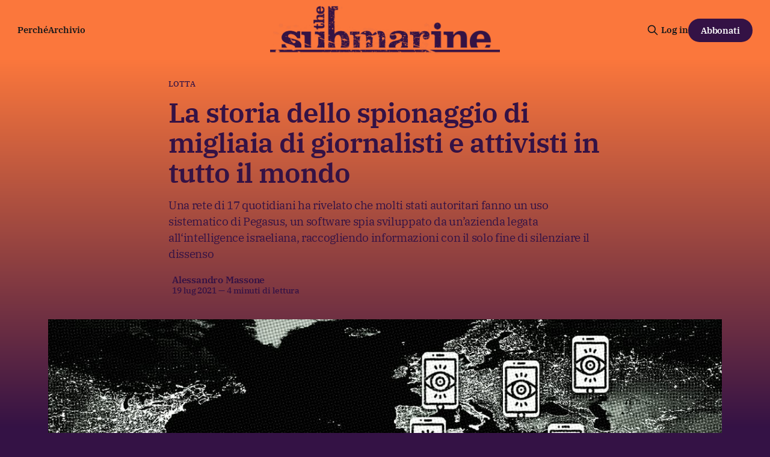

--- FILE ---
content_type: text/html; charset=utf-8
request_url: https://www.thesubmarine.it/2021/07/19/pegasus-spyware-giornalisti-attivisti/
body_size: 12490
content:
<!DOCTYPE html>
<html lang="it">
<head>

    <title>La storia dello spionaggio di migliaia di giornalisti e attivisti in tutto il mondo</title>
    <meta charset="utf-8">
    <meta name="viewport" content="width=device-width, initial-scale=1.0">
    
    <link rel="preload" as="style" href="/assets/built/screen.css?v=bb16c4ec21">
    <link rel="preload" as="script" href="/assets/built/source.js?v=bb16c4ec21">
    
    <link rel="preload" as="font" type="font/woff2" href="/assets/fonts/inter-roman.woff2?v=bb16c4ec21" crossorigin="anonymous">
<style>
    @font-face {
        font-family: "Inter";
        font-style: normal;
        font-weight: 100 900;
        font-display: optional;
        src: url(/assets/fonts/inter-roman.woff2?v=bb16c4ec21) format("woff2");
        unicode-range: U+0000-00FF, U+0131, U+0152-0153, U+02BB-02BC, U+02C6, U+02DA, U+02DC, U+0304, U+0308, U+0329, U+2000-206F, U+2074, U+20AC, U+2122, U+2191, U+2193, U+2212, U+2215, U+FEFF, U+FFFD;
    }
</style>

    <link rel="stylesheet" type="text/css" href="/assets/built/screen.css?v=bb16c4ec21">

    <style>
        :root {
            --background-color: #341245
        }
    </style>

    <script>
        /* The script for calculating the color contrast has been taken from
        https://gomakethings.com/dynamically-changing-the-text-color-based-on-background-color-contrast-with-vanilla-js/ */
        var accentColor = getComputedStyle(document.documentElement).getPropertyValue('--background-color');
        accentColor = accentColor.trim().slice(1);

        if (accentColor.length === 3) {
            accentColor = accentColor[0] + accentColor[0] + accentColor[1] + accentColor[1] + accentColor[2] + accentColor[2];
        }

        var r = parseInt(accentColor.substr(0, 2), 16);
        var g = parseInt(accentColor.substr(2, 2), 16);
        var b = parseInt(accentColor.substr(4, 2), 16);
        var yiq = ((r * 299) + (g * 587) + (b * 114)) / 1000;
        var textColor = (yiq >= 128) ? 'dark' : 'light';

        document.documentElement.className = `has-${textColor}-text`;
    </script>

    <meta name="description" content="Una rete di 17 quotidiani ha rivelato che molti stati autoritari fanno un uso sistematico di Pegasus, un software spia sviluppato da un’azienda legata all‘intelligence israeliana, raccogliendo informazioni con il solo fine di silenziare il dissenso">
    <link rel="icon" href="https://www.thesubmarine.it/content/images/size/w256h256/format/jpeg/2024/12/194405063_387407452581960_4794763919543980737_n.jpg" type="image/jpeg">
    <link rel="canonical" href="https://www.thesubmarine.it/2021/07/19/pegasus-spyware-giornalisti-attivisti/">
    <meta name="referrer" content="origin-when-cross-origin">
    
    <meta property="og:site_name" content="The Submarine">
    <meta property="og:type" content="article">
    <meta property="og:title" content="La storia dello spionaggio di migliaia di giornalisti e attivisti in tutto il mondo">
    <meta property="og:description" content="Una rete di 17 quotidiani ha rivelato che molti stati autoritari fanno un uso sistematico di Pegasus, un software spia sviluppato da un’azienda legata all‘intelligence israeliana, raccogliendo informazioni con il solo fine di silenziare il dissenso">
    <meta property="og:url" content="https://www.thesubmarine.it/2021/07/19/pegasus-spyware-giornalisti-attivisti/">
    <meta property="og:image" content="https://www.thesubmarine.it/content/images/size/w1200/wp-content/uploads/2021/07/pegasus-cover-map.jpg">
    <meta property="article:published_time" content="2021-07-19T08:35:10.000Z">
    <meta property="article:modified_time" content="2021-07-20T12:28:56.000Z">
    <meta property="article:tag" content="Lotta">
    <meta property="article:tag" content="attivisti">
    <meta property="article:tag" content="diritti umani">
    <meta property="article:tag" content="giornalisti">
    <meta property="article:tag" content="pegasus">
    <meta property="article:tag" content="spyware">
    
    <meta property="article:publisher" content="https://www.facebook.com/infosubmarine">
    <meta name="twitter:card" content="summary_large_image">
    <meta name="twitter:title" content="La storia dello spionaggio di migliaia di giornalisti e attivisti in tutto il mondo">
    <meta name="twitter:description" content="Una rete di 17 quotidiani ha rivelato che molti stati autoritari fanno un uso sistematico di Pegasus, un software spia sviluppato da un’azienda legata all‘intelligence israeliana, raccogliendo informazioni con il solo fine di silenziare il dissenso">
    <meta name="twitter:url" content="https://www.thesubmarine.it/2021/07/19/pegasus-spyware-giornalisti-attivisti/">
    <meta name="twitter:image" content="https://www.thesubmarine.it/content/images/size/w1200/wp-content/uploads/2021/07/pegasus-cover-map.jpg">
    <meta name="twitter:label1" content="Written by">
    <meta name="twitter:data1" content="Alessandro Massone">
    <meta name="twitter:label2" content="Filed under">
    <meta name="twitter:data2" content="Lotta, attivisti, diritti umani, giornalisti, pegasus, spyware">
    <meta name="twitter:site" content="@infosubmarine">
    <meta property="og:image:width" content="1200">
    <meta property="og:image:height" content="630">
    
    <script type="application/ld+json">
{
    "@context": "https://schema.org",
    "@type": "Article",
    "publisher": {
        "@type": "Organization",
        "name": "The Submarine",
        "url": "https://www.thesubmarine.it/",
        "logo": {
            "@type": "ImageObject",
            "url": "https://www.thesubmarine.it/content/images/2024/12/testata-web-dark-graffiata-1.png"
        }
    },
    "author": {
        "@type": "Person",
        "name": "Alessandro Massone",
        "image": {
            "@type": "ImageObject",
            "url": "https://secure.gravatar.com/avatar/0e63f832fc895f1f9e536d519b7f500a?s=500&d=blank&r=g",
            "width": 500,
            "height": 500
        },
        "url": "https://www.thesubmarine.it/author/admin/",
        "sameAs": [
            "http://www.under.media"
        ]
    },
    "headline": "La storia dello spionaggio di migliaia di giornalisti e attivisti in tutto il mondo",
    "url": "https://www.thesubmarine.it/2021/07/19/pegasus-spyware-giornalisti-attivisti/",
    "datePublished": "2021-07-19T08:35:10.000Z",
    "dateModified": "2021-07-20T12:28:56.000Z",
    "image": {
        "@type": "ImageObject",
        "url": "https://www.thesubmarine.it/content/images/size/w1200/wp-content/uploads/2021/07/pegasus-cover-map.jpg",
        "width": 1200,
        "height": 630
    },
    "keywords": "Lotta, attivisti, diritti umani, giornalisti, pegasus, spyware",
    "description": "Una rete di 17 quotidiani ha rivelato che molti stati autoritari fanno un uso sistematico di Pegasus, un software spia sviluppato da un’azienda legata all‘intelligence israeliana, raccogliendo informazioni con il solo fine di silenziare il dissenso",
    "mainEntityOfPage": "https://www.thesubmarine.it/2021/07/19/pegasus-spyware-giornalisti-attivisti/"
}
    </script>

    <meta name="generator" content="Ghost 6.16">
    <link rel="alternate" type="application/rss+xml" title="The Submarine" href="https://www.thesubmarine.it/rss/">
    <script defer src="https://cdn.jsdelivr.net/ghost/portal@~2.58/umd/portal.min.js" data-i18n="true" data-ghost="https://www.thesubmarine.it/" data-key="43ada159f286381978be41bd8a" data-api="https://www.thesubmarine.it/ghost/api/content/" data-locale="it" crossorigin="anonymous"></script><style id="gh-members-styles">.gh-post-upgrade-cta-content,
.gh-post-upgrade-cta {
    display: flex;
    flex-direction: column;
    align-items: center;
    font-family: -apple-system, BlinkMacSystemFont, 'Segoe UI', Roboto, Oxygen, Ubuntu, Cantarell, 'Open Sans', 'Helvetica Neue', sans-serif;
    text-align: center;
    width: 100%;
    color: #ffffff;
    font-size: 16px;
}

.gh-post-upgrade-cta-content {
    border-radius: 8px;
    padding: 40px 4vw;
}

.gh-post-upgrade-cta h2 {
    color: #ffffff;
    font-size: 28px;
    letter-spacing: -0.2px;
    margin: 0;
    padding: 0;
}

.gh-post-upgrade-cta p {
    margin: 20px 0 0;
    padding: 0;
}

.gh-post-upgrade-cta small {
    font-size: 16px;
    letter-spacing: -0.2px;
}

.gh-post-upgrade-cta a {
    color: #ffffff;
    cursor: pointer;
    font-weight: 500;
    box-shadow: none;
    text-decoration: underline;
}

.gh-post-upgrade-cta a:hover {
    color: #ffffff;
    opacity: 0.8;
    box-shadow: none;
    text-decoration: underline;
}

.gh-post-upgrade-cta a.gh-btn {
    display: block;
    background: #ffffff;
    text-decoration: none;
    margin: 28px 0 0;
    padding: 8px 18px;
    border-radius: 4px;
    font-size: 16px;
    font-weight: 600;
}

.gh-post-upgrade-cta a.gh-btn:hover {
    opacity: 0.92;
}</style><script async src="https://js.stripe.com/v3/"></script>
    <script defer src="https://thesubmarine.it/content/files/search/search.min.js" data-key="43ada159f286381978be41bd8a" data-styles="https://cdn.jsdelivr.net/ghost/sodo-search@~1.8/umd/main.css" data-sodo-search="https://www.thesubmarine.it/" data-locale="it" crossorigin="anonymous"></script>
    
    <link href="https://www.thesubmarine.it/webmentions/receive/" rel="webmention">
    <script defer src="/public/cards.min.js?v=bb16c4ec21"></script>
    <link rel="stylesheet" type="text/css" href="/public/cards.min.css?v=bb16c4ec21">
    <script defer src="/public/member-attribution.min.js?v=bb16c4ec21"></script>
    <script defer src="/public/ghost-stats.min.js?v=bb16c4ec21" data-stringify-payload="false" data-datasource="analytics_events" data-storage="localStorage" data-host="https://www.thesubmarine.it/.ghost/analytics/api/v1/page_hit"  tb_site_uuid="e5acb4b3-b9eb-4b48-b330-55e117d5b4f8" tb_post_uuid="e858dbae-14bf-4fdb-a7ea-d88220e1dc72" tb_post_type="post" tb_member_uuid="undefined" tb_member_status="undefined"></script><style>:root {--ghost-accent-color: #FB773C;}</style>
    <style>
  
  .gh-navigation-logo img {max-height:80px;}
  .gh-article-author-image {display:none;}
  .gh-header.is-highlight .gh-header-left .gh-card .gh-card-title {color:#FB773C}
  .gh-header.is-highlight.gh-outer {margin-top:0px!important;background: rgb(251,119,60);
background: linear-gradient(180deg, rgba(251,119,60,1) 0%, rgba(52,18,69,1) 60%)!important;}
  .gh-header-inner.gh-inner {margin-top:40px;}
  .gh-article-header {margin-top:0px!important;background: rgb(251,119,60);
background: linear-gradient(180deg, rgba(251,119,60,1) 0%, rgba(52,18,69,1) 60%)!important;}
  .gh-article-tag {margin-top:30px;color:#341245;}
  .gh-article-title, .gh-article-excerpt, .gh-article-meta-wrapper, .gh-article-meta-wrapper a, .gh-article-meta-content, .gh-footer-copyright, .gh-footer-signup {color:#341245!important;}
  .gh-navigation .nav, .gh-navigation.is-middle-logo .gh-navigation-actions {color:#341245!important;}
  .gh-navigation.has-accent-color .gh-button {background-color:#341245;color:#fff;}
  .gh-header.is-highlight .gh-header-left .gh-card .gh-card-image {box-shadow: rgba(0, 0, 0, 0.2) 0px 12px 28px 0px, rgba(0, 0, 0, 0.1) 0px 2px 4px 0px, rgba(255, 255, 255, 0.05) 0px 0px 0px 1px inset;}
  .gh-cta.gh-outer {display:none!important;} 
  .gh-container-title {display:none!important;}
  .gh-footer-signup {display:none!important;}
  .gh-footer-bar {margin-bottom:0px!important;}

  
@media (max-width: 767px) {
  .gh-navigation-logo img {max-height:40px;}
  .gh-header.is-highlight.gh-outer {background: rgb(251,119,60);
background: linear-gradient(180deg, rgba(251,119,60,1) 0%, rgba(52,18,69,1) 10%)!important;}
  .gh-article-header {margin-top:0px!important;background: rgb(251,119,60);
background: linear-gradient(180deg, rgba(251,119,60,1) 0%, rgba(52,18,69,1) 80%)!important;}
  .gh-footer-copyright {white-space:normal; text-align:center;}
  .gh-navigation.has-accent-color {color: #341245;}
}

  
</style>

<meta name="theme-color" content="#FB773C">

<link rel="me" href="https://mastodon.uno/@infosubmarine" />

    <link rel="preconnect" href="https://fonts.bunny.net"><link rel="stylesheet" href="https://fonts.bunny.net/css?family=ibm-plex-serif:400,500,600"><style>:root {--gh-font-heading: IBM Plex Serif;--gh-font-body: IBM Plex Serif;}</style>

</head>
<body class="post-template tag-lotta tag-attivisti tag-diritti-umani tag-giornalisti tag-pegasus tag-spyware tag-hash-wp tag-hash-wp-post tag-hash-import-2024-12-09-18-49 gh-font-heading-ibm-plex-serif gh-font-body-ibm-plex-serif has-sans-title has-sans-body">

<div class="gh-viewport">
    
    <header id="gh-navigation" class="gh-navigation is-middle-logo has-accent-color gh-outer">
    <div class="gh-navigation-inner gh-inner">

        <div class="gh-navigation-brand">
            <a class="gh-navigation-logo is-title" href="https://www.thesubmarine.it">
                    <img src="https://www.thesubmarine.it/content/images/2024/12/testata-web-dark-graffiata-1.png" alt="The Submarine">
            </a>
            <button class="gh-search gh-icon-button" aria-label="Cerca sul sito" data-ghost-search>
    <svg xmlns="http://www.w3.org/2000/svg" fill="none" viewBox="0 0 24 24" stroke="currentColor" stroke-width="2" width="20" height="20"><path stroke-linecap="round" stroke-linejoin="round" d="M21 21l-6-6m2-5a7 7 0 11-14 0 7 7 0 0114 0z"></path></svg></button>
            <button class="gh-burger gh-icon-button" aria-label="Menu">
                <svg xmlns="http://www.w3.org/2000/svg" width="24" height="24" fill="currentColor" viewBox="0 0 256 256"><path d="M224,128a8,8,0,0,1-8,8H40a8,8,0,0,1,0-16H216A8,8,0,0,1,224,128ZM40,72H216a8,8,0,0,0,0-16H40a8,8,0,0,0,0,16ZM216,184H40a8,8,0,0,0,0,16H216a8,8,0,0,0,0-16Z"></path></svg>                <svg xmlns="http://www.w3.org/2000/svg" width="24" height="24" fill="currentColor" viewBox="0 0 256 256"><path d="M205.66,194.34a8,8,0,0,1-11.32,11.32L128,139.31,61.66,205.66a8,8,0,0,1-11.32-11.32L116.69,128,50.34,61.66A8,8,0,0,1,61.66,50.34L128,116.69l66.34-66.35a8,8,0,0,1,11.32,11.32L139.31,128Z"></path></svg>            </button>
        </div>

        <nav class="gh-navigation-menu">
            <ul class="nav">
    <li class="nav-perche"><a href="https://www.thesubmarine.it/perche-the-submarine/">Perché</a></li>
    <li class="nav-archivio"><a href="https://www.thesubmarine.it/page/2/">Archivio</a></li>
</ul>

        </nav>

        <div class="gh-navigation-actions">
                <button class="gh-search gh-icon-button" aria-label="Cerca sul sito" data-ghost-search>
    <svg xmlns="http://www.w3.org/2000/svg" fill="none" viewBox="0 0 24 24" stroke="currentColor" stroke-width="2" width="20" height="20"><path stroke-linecap="round" stroke-linejoin="round" d="M21 21l-6-6m2-5a7 7 0 11-14 0 7 7 0 0114 0z"></path></svg></button>
                <div class="gh-navigation-members">
                            <a href="#/portal/signin" data-portal="signin">Log in</a>
                                <a class="gh-button" href="#/portal/signup" data-portal="signup">Abbonati</a>
                </div>
        </div>

    </div>
</header>

    

<main class="gh-main">

    <article class="gh-article post tag-lotta tag-attivisti tag-diritti-umani tag-giornalisti tag-pegasus tag-spyware tag-hash-wp tag-hash-wp-post tag-hash-import-2024-12-09-18-49">

        <header class="gh-article-header gh-canvas">

                <a class="gh-article-tag" href="https://www.thesubmarine.it/tag/lotta/">Lotta</a>
            <h1 class="gh-article-title is-title">La storia dello spionaggio di migliaia di giornalisti e attivisti in tutto il mondo</h1>
                <p class="gh-article-excerpt is-body">Una rete di 17 quotidiani ha rivelato che molti stati autoritari fanno un uso sistematico di Pegasus, un software spia sviluppato da un’azienda legata all‘intelligence israeliana, raccogliendo informazioni con il solo fine di silenziare il dissenso</p>

            <div class="gh-article-meta">
                <div class="gh-article-author-image instapaper_ignore">
                            <a href="/author/admin/">
                                <img class="author-profile-image" src="https://secure.gravatar.com/avatar/0e63f832fc895f1f9e536d519b7f500a?s&#x3D;500&amp;d&#x3D;blank&amp;r&#x3D;g" alt="Alessandro Massone">
                            </a>
                </div>
                <div class="gh-article-meta-wrapper">
                    <h4 class="gh-article-author-name"><a href="/author/admin/">Alessandro Massone</a></h4>
                    <div class="gh-article-meta-content">
                        <time class="gh-article-meta-date" datetime="2021-07-19">19 lug 2021</time>
                            <span class="gh-article-meta-length"><span class="bull">—</span> 4 minuti di lettura</span>
                    </div>
                </div>
            </div>

                <figure class="gh-article-image">
        <img
            srcset="/content/images/size/w320/wp-content/uploads/2021/07/pegasus-cover-map.jpg 320w,
                    /content/images/size/w600/wp-content/uploads/2021/07/pegasus-cover-map.jpg 600w,
                    /content/images/size/w960/wp-content/uploads/2021/07/pegasus-cover-map.jpg 960w,
                    /content/images/size/w1200/wp-content/uploads/2021/07/pegasus-cover-map.jpg 1200w,
                    /content/images/size/w2000/wp-content/uploads/2021/07/pegasus-cover-map.jpg 2000w"
            sizes="(max-width: 1200px) 100vw, 1120px"
            src="/content/images/size/w1200/wp-content/uploads/2021/07/pegasus-cover-map.jpg"
            alt="La storia dello spionaggio di migliaia di giornalisti e attivisti in tutto il mondo"
        >
    </figure>

        </header>

        <section class="gh-content gh-canvas is-body">
            <h4 id="[base64]">Una rete di 17 quotidiani ha rivelato che molti stati autoritari fanno un uso sistematico di Pegasus, un software spia sviluppato da un’azienda legata all‘intelligence israeliana, raccogliendo informazioni con il solo fine di silenziare il dissenso</h4><p><a href="https://forbiddenstories.org/the-pegasus-project-a-worldwide-collaboration-to-counter-a-global-crime/?ref=thesubmarine.it">Un’indagine condotta in parallelo da 17 testate giornalistiche</a> ha rivelato una fitta rete di attivisti per i diritti umani, giornalisti, avvocati, e politici di tutto il mondo che venivano spiati da governi autoritari attraverso Pegasus, un software spyware venduto da NSO Group, un’azienda di sorveglianza israeliana. Pegasus è un malware che può infettare sia telefoni Android che iPhone, e che permette a chi lo controlla di estrarre dal telefono messaggi, foto, e email, oltre che registrare telefonate e accendere in qualsiasi momento i microfoni per ascoltare cosa succede nei paraggi. In totale, la lista da cui è partita l’indagine contiene più di 50 mila numeri di telefono, ma impossibile sapere se tutte queste persone sono state vittime dell’hack. I primi ad essere rivelati sono <a href="https://www.theguardian.com/world/2021/jul/18/ft-editor-roula-khalaf-among-180-journalists-targeted-nso-spyware?ref=thesubmarine.it">180 giornalisti</a>, che venivano spiati da governi di tutto il mondo. Tra loro c’è anche Cecilio Pineda Birto, un giornalista freelance messicano, che <a href="https://www.theguardian.com/news/2021/jul/18/revealed-murdered-journalist-number-selected-mexico-nso-client-cecilio-pineda-birto?ref=thesubmarine.it">è stato assassinato un mese dopo che il suo telefono è stato aggiunto alla lista</a> da un cliente messicano di NSO.</p><p>La lista è stata ottenuta dalla no profit di Parigi Forbidden Stories e da Amnesty International, che hanno poi coordinato i lavori tra le varie redazioni. Forbidden Stories definisce il caso come “<a href="https://forbiddenstories.org/the-pegasus-project-a-worldwide-collaboration-to-counter-a-global-crime/?ref=thesubmarine.it">uno scandalo internazionale</a>,” “la sorveglianza di giornalisti e attivisti non è solo un attacco a quegli individui — è un modo per privare milioni di cittadini di informazioni indipendenti sui loro governi.” Agnès Callamard, la segretaria generale di Amnesty International, <a href="https://www.amnesty.org/en/latest/news/2021/07/the-pegasus-project/?ref=thesubmarine.it">ha detto</a> che l’indagine “rivela come lo spyware di NSO sia l’arma preferita dei governi oppressivi per mettere a tacere giornalisti, attaccare attivisti, e schiacciare ogni forma di dissenso, mettendo in pericolo innumerevoli vite.” Amnesty ha pubblicato <a href="https://www.amnesty.org/en/latest/research/2021/07/forensic-methodology-report-how-to-catch-nso-groups-pegasus/?ref=thesubmarine.it">un report sulle caratteristiche tecniche</a> di Pegasus, che elenca in modo dettagliato e molto tecnico come lo spyware sia in grado di estrarre dati dal telefono.</p><p>Lavorando con le persone sulla lista, Forbidden Stories è riuscita a sintetizzare una lista dei dieci clienti principali di NSO: Azerbaijan, Bahrain, Kazakistan, Messico, Marocco, Ruanda, Arabia Saudita, Ungheria, India, ed Emirati Arabi Uniti. Il cliente messicano di NSO stava spiando più di 15 mila persone. <a href="https://www.washingtonpost.com/investigations/interactive/2021/jamal-khashoggi-wife-fiancee-cellphone-hack/?ref=thesubmarine.it">Tra le persone spiate dal cliente saudita di NSO c’era anche Hanan Elatr</a>, la compagna di Jamal Khashoggi, il cui telefono era stato infettato pochi mesi prima dell’omicidio brutale del giornalista. La notizia <a href="https://www.accessnow.org/khashoggi-two-years-later/?ref=thesubmarine.it">era già nota</a>, ma finora NSO aveva sempre negato il proprio coinvolgimento dell’uccisione di Khashoggi. <strong>In Ungheria,</strong> il governo di Viktor Orbán <a href="https://www.direkt36.hu/en/leleplezodott-egy-durva-izraeli-kemfegyver-az-orban-kormany-kritikusait-es-magyar-ujsagirokat-is-celba-vettek-vele/?ref=thesubmarine.it">utilizza il software per spiare oppositori e giornalisti critici</a>. Tra le persone spiate c’è anche Szabolcs Panyi, un giornalista ungherese noto anche a livello internazionale, che in precedenza era stato <a href="https://twitter.com/zoltanspox/status/1233003721010958336?s=11&ref=thesubmarine.it">attaccato pubblicamente</a> dal portavoce di Orbán Zoltán Kovács, che lo ha accusato di “orbanfobia” e “ungherofobia.” <a href="https://www.theguardian.com/news/2021/jul/18/viktor-orban-using-nso-spyware-in-assault-on-media-data-suggests?ref=thesubmarine.it">Raggiunto dal <em>Guardian</em></a><em>,</em> il governo ungherese ha negato il proprio coinvolgimento.</p><p><strong>In Francia e in Marocco</strong> <a href="https://www.lemonde.fr/projet-pegasus/article/2021/07/18/au-maroc-comme-en-france-des-journalistes-mis-sous-surveillance-avec-le-logiciel-pegasus_6088654_6088648.html?ref=thesubmarine.it">sono tantissimi i giornalisti spiati</a>: tra loro ci sono anche Edwy Plenel, il fondatore di <em>Mediapart,</em> e Taoufik Bouachrine, il direttore di <em>Akhbar Al-Yaoum,</em> che sta scontando una condanna di quindici anni di carcere per stupro, in un caso che fa parte della strategia del governo marocchino per silenziare i giornalisti, <a href="https://cpj.org/2021/03/moroccos-new-tactic-punish-journalists-charge-sex-crimes/?ref=thesubmarine.it">sistematicamente accusati di reati a sfondo sessuale</a>, anche <a href="https://www.washingtonpost.com/opinions/2020/08/24/morocco-must-stop-using-sexual-assault-allegations-silence-dissent/?ref=thesubmarine.it">quando le accuse sono attivamente ripudiate dalle donne che la polizia indica come vittime</a>. <strong>In India,</strong> l’utilizzo di Pegasus pone domande politiche se possibile ancora più inquietanti, perché <a href="https://thewire.in/government/project-pegasus-journalists-ministers-activists-phones-spying?ref=thesubmarine.it">tra le persone spiate ci sono anche ministri tuttora in carica</a>.</p><h4 id="non-sembrano-esserci-invece-nomi-italiani-nell-elenco-dei-potenzialmente-spiati-">Non sembrano esserci, invece, nomi italiani nell’elenco dei potenzialmente spiati.</h4><p>La Shalev and Omri (Nso) è una ditta tecnologica israeliana fondata nel 2010 da tre membri dell’intelligence israeliana, e il suo software di spionaggio Pegasus è classificato come arma da parte dello stato di Israele — che infatti già nel 2012 <a href="https://www.calcalist.co.il/local/articles/0,7340,L-3585117,00.html?ref=thesubmarine.it">aveva vietato che fosse dato in licenza a privati</a>, ma solo ad attori statali. Le critiche verso l’operato dell’azienda vanno avanti dal 2012, quando il governo del Messico aveva firmato <a href="http://www.haaretz.com/israel-news/business/economy-finance/1.574805?ref=thesubmarine.it">un contratto da 20 milioni di dollari con l’azienda</a>. Dopo una serie di scandali internazionali sempre più clamorosi, come il già citato coinvolgimento nel caso Khashoggi, l’azienda è salita definitivamente all’onore della cronaca quando WhatsApp aveva accusato la Nso di aver sviluppato uno spyware appositamente per la popolare piattaforma di messaggistica: <a href="https://www.reuters.com/article/us-facebook-cyber-whatsapp-nsogroup-idUSKBN1X82BE?ref=thesubmarine.it">WhatsApp ha citato in tribunale la Nso</a>, sostenendo che lo spyware è stato usato contro 1.400 utenti in 20 paesi, inclusi “almeno 100 attivisti per i diritti umani, giornalisti e membri della società civile.”</p><p>Come scrive Paul Lewis <a href="https://www.theguardian.com/news/2021/jul/18/huge-data-leak-shatters-lie-innocent-need-not-fear-surveillance?ref=thesubmarine.it">sul <i>Guardian</i></a><i>, </i>la notizia conferma quanto temuto da attivisti e giornalisti da anni: la pretesa che strumenti così invasivi di spionaggio siano utilizzati solo per colpire organizzazioni criminali e terroristiche è, appunto, solo una pretesa, o un’illusione — ripetuta ovviamente dall’azienda. <a href="https://www.theguardian.com/news/2021/jul/18/response-from-nso-and-governments?ref=thesubmarine.it">In una risposta</a> data alle testate che partecipano all’inchiesta, Nso ha dichiarato che i clienti che usano Pegasus sarebbero attentamente vagliati e comprenderebbero solo agenzie di intelligence e forze dell’ordine, e il loro software sarebbe usato solo per colpire “obiettivi legittimi, criminali o appartenti a gruppi terroristici.”</p><p>La responsabilità dello scandalo, insomma, sarebbe interamente sulle spalle dei governi. In realtà, l’azienda è tra le tante che hanno fatto la propria fortuna offrendo agli stati strumenti per continuare a spiare cittadini in modo indiscriminato dopo che le rivelazioni di Snowden hanno portato le aziende informatiche di tutto il mondo a rendere la cifratura delle comunicazioni uno standard di fatto. Non potendo più intercettare indiscriminatamente i dati di tutt*, soluzioni come Pegasus sono diventate lo strumento preferenziale, e il più potente — e ovviamente i responsabili del suo uso sono anche le persone che l’hanno creato, e lo mantengono aggiornato.</p><p><em>Segui Alessandro su <a href="https://twitter.com/amassone?ref=thesubmarine.it">Twitter</a></em></p><h4 id="sostieni-l-informazione-indipendente-di-the-submarine-abbonati-a-hello-world-la-prima-settimana-gratis"><i>Sostieni l’informazione indipendente di the Submarine: </i><a href="https://thesubmarine.it/hw-abbonati/?ref=thesubmarine.it"><i>abbonati a Hello, World!</i></a><i> La prima settimana è gratis</i></h4><hr><p><em>in copertina: <a href="https://thenounproject.com/search/?q=phone+spying&i=1719227&ref=thesubmarine.it#">Mobile Spy</a> di Ben Davis, dal Noun Project. Mappa notturna del mondo, dominio pubblico. Elaborazione the Submarine</em></p>
        </section>

    </article>


</main>


            <section class="gh-container is-grid gh-outer">
                <div class="gh-container-inner gh-inner">
                    <h2 class="gh-container-title">Continua a leggere</h2>
                    <div class="gh-feed">
                            <article class="gh-card post">
    <a class="gh-card-link" href="/2026/02/01/come-usare-una-manifestazione-per-aumentare-la-repressione/">
            <figure class="gh-card-image">
                <img
                    srcset="/content/images/size/w160/format/webp/2026/02/1920px-Askatasuna_torino.jpg 160w,
                            /content/images/size/w320/format/webp/2026/02/1920px-Askatasuna_torino.jpg 320w,
                            /content/images/size/w600/format/webp/2026/02/1920px-Askatasuna_torino.jpg 600w,
                            /content/images/size/w960/format/webp/2026/02/1920px-Askatasuna_torino.jpg 960w,
                            /content/images/size/w1200/format/webp/2026/02/1920px-Askatasuna_torino.jpg 1200w,
                            /content/images/size/w2000/format/webp/2026/02/1920px-Askatasuna_torino.jpg 2000w"
                    sizes="320px"
                    src="/content/images/size/w600/2026/02/1920px-Askatasuna_torino.jpg"
                    alt="Come usare una manifestazione per aumentare la repressione"
                    loading="lazy"
                >
            </figure>
        <div class="gh-card-wrapper">
            <h3 class="gh-card-title is-title">Come usare una manifestazione per aumentare la repressione</h3>
                <p class="gh-card-excerpt is-body">Da Crosetto a Tajani, la destra sfrutta la manifestazione per Askatasuna per giustificare repressione sistematica del dissenso. Tra le altre notizie: una nuova strage a Gaza, mentre il Consiglio di Pace fa finta di niente; il caso dell’angelo con la faccia di Meloni; e Disney presto avrà un nuovo ad</p>
            <footer class="gh-card-meta">
                        <svg xmlns="http://www.w3.org/2000/svg" viewBox="0 0 20 20" height="20" width="20" id="Lock-1--Streamline-Ultimate"><defs></defs><title>lock-1</title><path d="M4.375 8.125h11.25s1.25 0 1.25 1.25v8.75s0 1.25 -1.25 1.25H4.375s-1.25 0 -1.25 -1.25v-8.75s0 -1.25 1.25 -1.25" fill="none" stroke="currentcolor" stroke-linecap="round" stroke-linejoin="round" stroke-width="1.5"></path><path d="M5.625 8.125V5a4.375 4.375 0 0 1 8.75 0v3.125" fill="none" stroke="currentcolor" stroke-linecap="round" stroke-linejoin="round" stroke-width="1.5"></path><path d="m10 12.5 0 2.5" fill="none" stroke="currentcolor" stroke-linecap="round" stroke-linejoin="round" stroke-width="1.5"></path></svg>                <!--
             -->                    <time class="gh-card-date" datetime="2026-02-01">1 feb 2026</time>
                <!--
         --></footer>
        </div>
    </a>
</article>
                            <article class="gh-card post">
    <a class="gh-card-link" href="/2026/01/31/il-documento-che-accusa-trump-di-stupro-e-traffico-sessuale-di-minori/">
            <figure class="gh-card-image">
                <img
                    srcset="/content/images/size/w160/format/webp/2026/01/Epstein_2013_mugshot---dimensioni-grandi.jpeg 160w,
                            /content/images/size/w320/format/webp/2026/01/Epstein_2013_mugshot---dimensioni-grandi.jpeg 320w,
                            /content/images/size/w600/format/webp/2026/01/Epstein_2013_mugshot---dimensioni-grandi.jpeg 600w,
                            /content/images/size/w960/format/webp/2026/01/Epstein_2013_mugshot---dimensioni-grandi.jpeg 960w,
                            /content/images/size/w1200/format/webp/2026/01/Epstein_2013_mugshot---dimensioni-grandi.jpeg 1200w,
                            /content/images/size/w2000/format/webp/2026/01/Epstein_2013_mugshot---dimensioni-grandi.jpeg 2000w"
                    sizes="320px"
                    src="/content/images/size/w600/2026/01/Epstein_2013_mugshot---dimensioni-grandi.jpeg"
                    alt="Il documento che accusa Trump di stupro e traffico sessuale di minori"
                    loading="lazy"
                >
            </figure>
        <div class="gh-card-wrapper">
            <h3 class="gh-card-title is-title">Il documento che accusa Trump di stupro e traffico sessuale di minori</h3>
                <p class="gh-card-excerpt is-body">Tra i nuovi documenti degli Epstein files ci sono accuse pesantissime contro Trump, ed è coinvolto anche Elon Musk. Tra le altre notizie: un’inchiesta sul fenomeno dei soldati-coloni israeliani, le opposizioni tengono i fascisti fuori da Montecitorio, e il ban di Epstein da Xbox Live</p>
            <footer class="gh-card-meta">
                        <svg xmlns="http://www.w3.org/2000/svg" viewBox="0 0 20 20" height="20" width="20" id="Lock-1--Streamline-Ultimate"><defs></defs><title>lock-1</title><path d="M4.375 8.125h11.25s1.25 0 1.25 1.25v8.75s0 1.25 -1.25 1.25H4.375s-1.25 0 -1.25 -1.25v-8.75s0 -1.25 1.25 -1.25" fill="none" stroke="currentcolor" stroke-linecap="round" stroke-linejoin="round" stroke-width="1.5"></path><path d="M5.625 8.125V5a4.375 4.375 0 0 1 8.75 0v3.125" fill="none" stroke="currentcolor" stroke-linecap="round" stroke-linejoin="round" stroke-width="1.5"></path><path d="m10 12.5 0 2.5" fill="none" stroke="currentcolor" stroke-linecap="round" stroke-linejoin="round" stroke-width="1.5"></path></svg>                <!--
             -->                    <time class="gh-card-date" datetime="2026-01-31">31 gen 2026</time>
                <!--
         --></footer>
        </div>
    </a>
</article>
                            <article class="gh-card post">
    <a class="gh-card-link" href="/2026/01/30/i-conti/">
            <figure class="gh-card-image">
                <img
                    srcset="/content/images/size/w160/format/webp/2026/01/Operation_Gideon-s_Chariots_30.webp.png 160w,
                            /content/images/size/w320/format/webp/2026/01/Operation_Gideon-s_Chariots_30.webp.png 320w,
                            /content/images/size/w600/format/webp/2026/01/Operation_Gideon-s_Chariots_30.webp.png 600w,
                            /content/images/size/w960/format/webp/2026/01/Operation_Gideon-s_Chariots_30.webp.png 960w,
                            /content/images/size/w1200/format/webp/2026/01/Operation_Gideon-s_Chariots_30.webp.png 1200w,
                            /content/images/size/w2000/format/webp/2026/01/Operation_Gideon-s_Chariots_30.webp.png 2000w"
                    sizes="320px"
                    src="/content/images/size/w600/2026/01/Operation_Gideon-s_Chariots_30.webp.png"
                    alt="I conti tornano"
                    loading="lazy"
                >
            </figure>
        <div class="gh-card-wrapper">
            <h3 class="gh-card-title is-title">I conti tornano</h3>
                <p class="gh-card-excerpt is-body">Le IDF confermano di nuovo che i numeri del ministero della Salute di Gaza sono corretti, al contrario di quanto detto da Tel Aviv per mesi. Tra le altre notizie: Michel contro Rutte, la Corte costituzionale e le sostanze stupefacenti, e una guida all’acquisto di maschere antigas</p>
            <footer class="gh-card-meta">
                        <svg xmlns="http://www.w3.org/2000/svg" viewBox="0 0 20 20" height="20" width="20" id="Lock-1--Streamline-Ultimate"><defs></defs><title>lock-1</title><path d="M4.375 8.125h11.25s1.25 0 1.25 1.25v8.75s0 1.25 -1.25 1.25H4.375s-1.25 0 -1.25 -1.25v-8.75s0 -1.25 1.25 -1.25" fill="none" stroke="currentcolor" stroke-linecap="round" stroke-linejoin="round" stroke-width="1.5"></path><path d="M5.625 8.125V5a4.375 4.375 0 0 1 8.75 0v3.125" fill="none" stroke="currentcolor" stroke-linecap="round" stroke-linejoin="round" stroke-width="1.5"></path><path d="m10 12.5 0 2.5" fill="none" stroke="currentcolor" stroke-linecap="round" stroke-linejoin="round" stroke-width="1.5"></path></svg>                <!--
             -->                    <time class="gh-card-date" datetime="2026-01-30">30 gen 2026</time>
                <!--
         --></footer>
        </div>
    </a>
</article>
                            <article class="gh-card post">
    <a class="gh-card-link" href="/2026/01/29/per-un-mese-di-fame-e-violenza-in-piu/">
            <figure class="gh-card-image">
                <img
                    srcset="/content/images/size/w160/format/webp/2026/01/------------_----------_----_--------_------_18.jpg 160w,
                            /content/images/size/w320/format/webp/2026/01/------------_----------_----_--------_------_18.jpg 320w,
                            /content/images/size/w600/format/webp/2026/01/------------_----------_----_--------_------_18.jpg 600w,
                            /content/images/size/w960/format/webp/2026/01/------------_----------_----_--------_------_18.jpg 960w,
                            /content/images/size/w1200/format/webp/2026/01/------------_----------_----_--------_------_18.jpg 1200w,
                            /content/images/size/w2000/format/webp/2026/01/------------_----------_----_--------_------_18.jpg 2000w"
                    sizes="320px"
                    src="/content/images/size/w600/2026/01/------------_----------_----_--------_------_18.jpg"
                    alt="Per un mese di fame e violenza in più"
                    loading="lazy"
                >
            </figure>
        <div class="gh-card-wrapper">
            <h3 class="gh-card-title is-title">Per un mese di fame e violenza in più</h3>
                <p class="gh-card-excerpt is-body">Le autorità israeliane sapevano dove trovare i resti dell’ultimo prigioniero da più di un mese, ma hanno continuato a fare ostruzionismo. Tra le altre notizie: le watchlist segrete del dipartimento alla Sicurezza interna, la rimonta del No al referendum, e una grandissima eruzione su Io</p>
            <footer class="gh-card-meta">
                        <svg xmlns="http://www.w3.org/2000/svg" viewBox="0 0 20 20" height="20" width="20" id="Lock-1--Streamline-Ultimate"><defs></defs><title>lock-1</title><path d="M4.375 8.125h11.25s1.25 0 1.25 1.25v8.75s0 1.25 -1.25 1.25H4.375s-1.25 0 -1.25 -1.25v-8.75s0 -1.25 1.25 -1.25" fill="none" stroke="currentcolor" stroke-linecap="round" stroke-linejoin="round" stroke-width="1.5"></path><path d="M5.625 8.125V5a4.375 4.375 0 0 1 8.75 0v3.125" fill="none" stroke="currentcolor" stroke-linecap="round" stroke-linejoin="round" stroke-width="1.5"></path><path d="m10 12.5 0 2.5" fill="none" stroke="currentcolor" stroke-linecap="round" stroke-linejoin="round" stroke-width="1.5"></path></svg>                <!--
             -->                    <time class="gh-card-date" datetime="2026-01-29">29 gen 2026</time>
                <!--
         --></footer>
        </div>
    </a>
</article>
                    </div>
                </div>
            </section>

    
    <footer class="gh-footer has-accent-color gh-outer">
    <div class="gh-footer-inner gh-inner">

        <div class="gh-footer-bar">
            <span class="gh-footer-logo is-title">
                    <img src="https://www.thesubmarine.it/content/images/2024/12/testata-web-dark-graffiata-1.png" alt="The Submarine">
            </span>
            <nav class="gh-footer-menu">
                
            </nav>
            <div class="gh-footer-copyright">
                <a href="https://creativecommons.org/licenses/by-nc-sa/4.0/deed.en">CC–BY–NC–SA 4.0</a> <a href="https://www.under.media/">Undermedia</a> • Testata registrata al tribunale di Milano (n. 162 del 11/05/2017)
            </div>
        </div>

                <section class="gh-footer-signup">
                    <h2 class="gh-footer-signup-header is-title">
                        Il mondo raccontato dalla parte dei molti
                    </h2>
                    <p class="gh-footer-signup-subhead is-body">
                        Tutte le notizie per capire perché succede
                    </p>
                    <form class="gh-form" data-members-form>
    <input class="gh-form-input" id="footer-email" name="email" type="email" placeholder="jamie@example.com" required data-members-email>
    <button class="gh-button" type="submit" aria-label="Subscribe">
        <span><span>Abbonati</span> <svg xmlns="http://www.w3.org/2000/svg" width="32" height="32" fill="currentColor" viewBox="0 0 256 256"><path d="M224.49,136.49l-72,72a12,12,0,0,1-17-17L187,140H40a12,12,0,0,1,0-24H187L135.51,64.48a12,12,0,0,1,17-17l72,72A12,12,0,0,1,224.49,136.49Z"></path></svg></span>
        <svg xmlns="http://www.w3.org/2000/svg" height="24" width="24" viewBox="0 0 24 24">
    <g stroke-linecap="round" stroke-width="2" fill="currentColor" stroke="none" stroke-linejoin="round" class="nc-icon-wrapper">
        <g class="nc-loop-dots-4-24-icon-o">
            <circle cx="4" cy="12" r="3"></circle>
            <circle cx="12" cy="12" r="3"></circle>
            <circle cx="20" cy="12" r="3"></circle>
        </g>
        <style data-cap="butt">
            .nc-loop-dots-4-24-icon-o{--animation-duration:0.8s}
            .nc-loop-dots-4-24-icon-o *{opacity:.4;transform:scale(.75);animation:nc-loop-dots-4-anim var(--animation-duration) infinite}
            .nc-loop-dots-4-24-icon-o :nth-child(1){transform-origin:4px 12px;animation-delay:-.3s;animation-delay:calc(var(--animation-duration)/-2.666)}
            .nc-loop-dots-4-24-icon-o :nth-child(2){transform-origin:12px 12px;animation-delay:-.15s;animation-delay:calc(var(--animation-duration)/-5.333)}
            .nc-loop-dots-4-24-icon-o :nth-child(3){transform-origin:20px 12px}
            @keyframes nc-loop-dots-4-anim{0%,100%{opacity:.4;transform:scale(.75)}50%{opacity:1;transform:scale(1)}}
        </style>
    </g>
</svg>        <svg class="checkmark" xmlns="http://www.w3.org/2000/svg" viewBox="0 0 52 52">
    <path class="checkmark__check" fill="none" d="M14.1 27.2l7.1 7.2 16.7-16.8"/>
    <style>
        .checkmark {
            width: 40px;
            height: 40px;
            display: block;
            stroke-width: 2.5;
            stroke: currentColor;
            stroke-miterlimit: 10;
        }

        .checkmark__check {
            transform-origin: 50% 50%;
            stroke-dasharray: 48;
            stroke-dashoffset: 48;
            animation: stroke .3s cubic-bezier(0.650, 0.000, 0.450, 1.000) forwards;
        }

        @keyframes stroke {
            100% { stroke-dashoffset: 0; }
        }
    </style>
</svg>    </button>
    <p data-members-error></p>
</form>
                </section>

    </div>
</footer>
    
</div>

    <div class="pswp" tabindex="-1" role="dialog" aria-hidden="true">
    <div class="pswp__bg"></div>

    <div class="pswp__scroll-wrap">
        <div class="pswp__container">
            <div class="pswp__item"></div>
            <div class="pswp__item"></div>
            <div class="pswp__item"></div>
        </div>

        <div class="pswp__ui pswp__ui--hidden">
            <div class="pswp__top-bar">
                <div class="pswp__counter"></div>

                <button class="pswp__button pswp__button--close" title="Chiudi (Esc)"></button>
                <button class="pswp__button pswp__button--share" title="Condividi"></button>
                <button class="pswp__button pswp__button--fs" title="Metti a schermo pieno"></button>
                <button class="pswp__button pswp__button--zoom" title="Zoom in/out"></button>

                <div class="pswp__preloader">
                    <div class="pswp__preloader__icn">
                        <div class="pswp__preloader__cut">
                            <div class="pswp__preloader__donut"></div>
                        </div>
                    </div>
                </div>
            </div>

            <div class="pswp__share-modal pswp__share-modal--hidden pswp__single-tap">
                <div class="pswp__share-tooltip"></div>
            </div>

            <button class="pswp__button pswp__button--arrow--left" title="Precedente (freccia sinistra)"></button>
            <button class="pswp__button pswp__button--arrow--right" title="Successivo (freccia destra)"></button>

            <div class="pswp__caption">
                <div class="pswp__caption__center"></div>
            </div>
        </div>
    </div>
</div>

<script src="/assets/built/source.js?v=bb16c4ec21"></script>

<!-- Start TypeSense Search UI - IMPORTANT: DO NOT DELETE THIS BLOCK -->
<script>
  window.__MP_SEARCH_CONFIG__ = {
  "typesenseNodes": [
    {
      "host": "search.magicpages.co",
      "port": 443,
      "protocol": "https"
    }
  ],
  "typesenseApiKey": "zR86espMfL53lJga9vspE2luHC6zSEC2",
  "collectionName": "ghost_content_674896987e0315ad7cbf7dae",
  "theme": "system",
  "enableHighlighting": true,
  "typesenseSearchParams": {
    "q": "{{query}}",
    "query_by": "title,plaintext,excerpt,meta_description",
    "sort_by": "published_at:desc",
    "highlight_full_fields": "title,plaintext",
    "highlight_start_tag": "<mark>",
    "highlight_end_tag": "</mark>",
    "per_page": 10,
    "prefix": true,
    "typo_tolerance": true,
    "page": 1,
    "highlight_affix_num_tokens": 4
  }
};
</script>
<!-- End TypeSense Search UI -->

</body>
</html>
